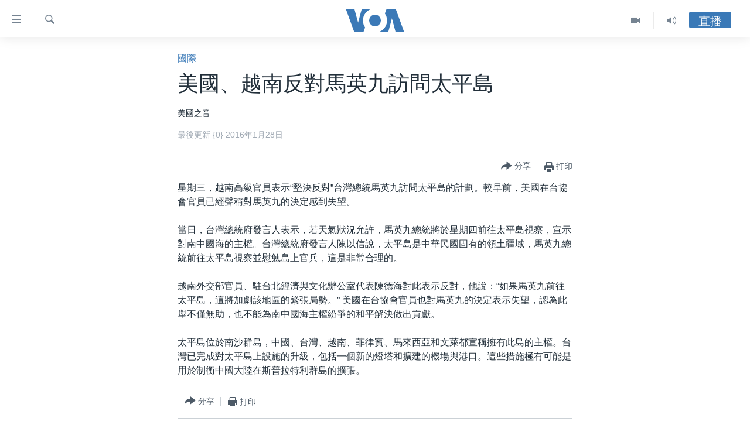

--- FILE ---
content_type: text/html; charset=utf-8
request_url: https://www.voacantonese.com/a/us-vietnam-oppose-ma-yingjeou/3164944.html
body_size: 10962
content:

<!DOCTYPE html>
<html lang="yue" dir="ltr" class="no-js">
<head>
<link href="/Content/responsive/VOA/zh-yue-CN/VOA-zh-yue-CN.css?&amp;av=0.0.0.0&amp;cb=308" rel="stylesheet"/>
<script src="https://tags.voacantonese.com/voa-pangea/prod/utag.sync.js"></script> <script type='text/javascript' src='https://www.youtube.com/iframe_api' async></script>
<script type="text/javascript">
//a general 'js' detection, must be on top level in <head>, due to CSS performance
document.documentElement.className = "js";
var cacheBuster = "308";
var appBaseUrl = "/";
var imgEnhancerBreakpoints = [0, 144, 256, 408, 650, 1023, 1597];
var isLoggingEnabled = false;
var isPreviewPage = false;
var isLivePreviewPage = false;
if (!isPreviewPage) {
window.RFE = window.RFE || {};
window.RFE.cacheEnabledByParam = window.location.href.indexOf('nocache=1') === -1;
const url = new URL(window.location.href);
const params = new URLSearchParams(url.search);
// Remove the 'nocache' parameter
params.delete('nocache');
// Update the URL without the 'nocache' parameter
url.search = params.toString();
window.history.replaceState(null, '', url.toString());
} else {
window.addEventListener('load', function() {
const links = window.document.links;
for (let i = 0; i < links.length; i++) {
links[i].href = '#';
links[i].target = '_self';
}
})
}
// Iframe & Embed detection
var embedProperties = {};
try {
// Reliable way to check if we are in an iframe.
var isIframe = window.self !== window.top;
embedProperties.is_iframe = isIframe;
if (!isIframe) {
embedProperties.embed_context = "main";
} else {
// We are in an iframe. Let's try to access the parent.
// This access will only fail with strict cross-origin (without document.domain).
var parentLocation = window.top.location;
// The access succeeded. Now we explicitly compare the hostname.
if (window.location.hostname === parentLocation.hostname) {
embedProperties.embed_context = "embed_self";
} else {
// Hostname is different (e.g. different subdomain with document.domain)
embedProperties.embed_context = "embed_cross";
}
// Since the access works, we can safely get the details.
embedProperties.url_parent = parentLocation.href;
embedProperties.title_parent = window.top.document.title;
}
} catch (err) {
// We are in an iframe, and an error occurred, probably due to cross-origin restrictions.
embedProperties.is_iframe = true;
embedProperties.embed_context = "embed_cross";
// We cannot access the properties of window.top.
// `document.referrer` can sometimes provide the URL of the parent page.
// It is not 100% reliable, but it is the best we can do in this situation.
embedProperties.url_parent = document.referrer || null;
embedProperties.title_parent = null; // We can't get to the title in a cross-origin scenario.
}
var pwaEnabled = false;
var swCacheDisabled;
</script>
<meta charset="utf-8" />
<title>美國、越南反對馬英九訪問太平島</title>
<meta name="description" content="星期三，越南高級官員表示“堅決反對”台灣總統馬英九訪問太平島的計劃。較早前，美國在台協會官員已經聲稱對馬英九的決定感到失望。當日，台灣總統府發言人表示，若天氣狀況允許，馬英九總統將於星期四前往太平島視察，宣示對南中國海的主權。" />
<meta name="keywords" content="國際, 美國, 台灣, 南中國海爭議, 美國, 越南, 馬英九, 太平島, 訪問, 官員, 外交部, 反對" />
<meta name="viewport" content="width=device-width, initial-scale=1.0" />
<meta http-equiv="X-UA-Compatible" content="IE=edge" />
<meta name="robots" content="max-image-preview:large"><meta property="fb:pages" content="132055300205347" />
<meta name="msvalidate.01" content="3286EE554B6F672A6F2E608C02343C0E" />
<link href="https://www.voacantonese.com/a/us-vietnam-oppose-ma-yingjeou/3164944.html" rel="canonical" />
<meta name="apple-mobile-web-app-title" content="美國之音" />
<meta name="apple-mobile-web-app-status-bar-style" content="black" />
<meta name="apple-itunes-app" content="app-id=632618796, app-argument=//3164944.ltr" />
<meta content="美國、越南反對馬英九訪問太平島" property="og:title" />
<meta content="星期三，越南高級官員表示“堅決反對”台灣總統馬英九訪問太平島的計劃。較早前，美國在台協會官員已經聲稱對馬英九的決定感到失望。當日，台灣總統府發言人表示，若天氣狀況允許，馬英九總統將於星期四前往太平島視察，宣示對南中國海的主權。" property="og:description" />
<meta content="article" property="og:type" />
<meta content="https://www.voacantonese.com/a/us-vietnam-oppose-ma-yingjeou/3164944.html" property="og:url" />
<meta content="美國之音" property="og:site_name" />
<meta content="https://www.facebook.com/VOACantonese" property="article:publisher" />
<meta content="https://www.voacantonese.com/Content/responsive/VOA/img/top_logo_news.png" property="og:image" />
<meta content="640" property="og:image:width" />
<meta content="640" property="og:image:height" />
<meta content="site logo" property="og:image:alt" />
<meta content="274328779352608" property="fb:app_id" />
<meta content="美國之音" name="Author" />
<meta content="summary_large_image" name="twitter:card" />
<meta content="@voacantonese" name="twitter:site" />
<meta content="https://www.voacantonese.com/Content/responsive/VOA/img/top_logo_news.png" name="twitter:image" />
<meta content="美國、越南反對馬英九訪問太平島" name="twitter:title" />
<meta content="星期三，越南高級官員表示“堅決反對”台灣總統馬英九訪問太平島的計劃。較早前，美國在台協會官員已經聲稱對馬英九的決定感到失望。當日，台灣總統府發言人表示，若天氣狀況允許，馬英九總統將於星期四前往太平島視察，宣示對南中國海的主權。" name="twitter:description" />
<link rel="amphtml" href="https://www.voacantonese.com/amp/us-vietnam-oppose-ma-yingjeou/3164944.html" />
<script type="application/ld+json">{"articleSection":"國際","isAccessibleForFree":true,"headline":"美國、越南反對馬英九訪問太平島","inLanguage":"zh-yue-CN","keywords":"國際, 美國, 台灣, 南中國海爭議, 美國, 越南, 馬英九, 太平島, 訪問, 官員, 外交部, 反對","author":{"@type":"Person","url":"https://www.voacantonese.com/author/美國之音/yo_pq","description":"","image":{"@type":"ImageObject"},"name":"美國之音"},"datePublished":"2016-01-27 16:11:28Z","dateModified":"2016-01-27 16:13:28Z","publisher":{"logo":{"width":512,"height":220,"@type":"ImageObject","url":"https://www.voacantonese.com/Content/responsive/VOA/zh-yue-CN/img/logo.png"},"@type":"NewsMediaOrganization","url":"https://www.voacantonese.com","sameAs":["https://www.facebook.com/VOACantonese","https://www.twitter.com/voacantonese","https://www.youtube.com/voacantonese","https://www.instagram.com/voacantonese/"],"name":"美國之音","alternateName":""},"@context":"https://schema.org","@type":"NewsArticle","mainEntityOfPage":"https://www.voacantonese.com/a/us-vietnam-oppose-ma-yingjeou/3164944.html","url":"https://www.voacantonese.com/a/us-vietnam-oppose-ma-yingjeou/3164944.html","description":"星期三，越南高級官員表示“堅決反對”台灣總統馬英九訪問太平島的計劃。較早前，美國在台協會官員已經聲稱對馬英九的決定感到失望。當日，台灣總統府發言人表示，若天氣狀況允許，馬英九總統將於星期四前往太平島視察，宣示對南中國海的主權。","image":{"width":1080,"height":608,"@type":"ImageObject","url":"https://gdb.voanews.com/38CEF907-F6F1-40A7-AC67-CDE6A3271344_w1080_h608.png"},"name":"美國、越南反對馬英九訪問太平島"}</script>
<script src="/Scripts/responsive/infographics.b?v=dVbZ-Cza7s4UoO3BqYSZdbxQZVF4BOLP5EfYDs4kqEo1&amp;av=0.0.0.0&amp;cb=308"></script>
<script src="/Scripts/responsive/loader.b?v=C-JLefdHQ4ECvt5x4bMsJCTq2VRkcN8JUkP-IB-DzAI1&amp;av=0.0.0.0&amp;cb=308"></script>
<link rel="icon" type="image/svg+xml" href="/Content/responsive/VOA/img/webApp/favicon.svg" />
<link rel="alternate icon" href="/Content/responsive/VOA/img/webApp/favicon.ico" />
<link rel="apple-touch-icon" sizes="152x152" href="/Content/responsive/VOA/img/webApp/ico-152x152.png" />
<link rel="apple-touch-icon" sizes="144x144" href="/Content/responsive/VOA/img/webApp/ico-144x144.png" />
<link rel="apple-touch-icon" sizes="114x114" href="/Content/responsive/VOA/img/webApp/ico-114x114.png" />
<link rel="apple-touch-icon" sizes="72x72" href="/Content/responsive/VOA/img/webApp/ico-72x72.png" />
<link rel="apple-touch-icon-precomposed" href="/Content/responsive/VOA/img/webApp/ico-57x57.png" />
<link rel="icon" sizes="192x192" href="/Content/responsive/VOA/img/webApp/ico-192x192.png" />
<link rel="icon" sizes="128x128" href="/Content/responsive/VOA/img/webApp/ico-128x128.png" />
<meta name="msapplication-TileColor" content="#ffffff" />
<meta name="msapplication-TileImage" content="/Content/responsive/VOA/img/webApp/ico-144x144.png" />
<link rel="alternate" type="application/rss+xml" title="VOA - Top Stories [RSS]" href="/api/" />
<link rel="sitemap" type="application/rss+xml" href="/sitemap.xml" />
<script type="text/javascript">
var analyticsData = Object.assign(embedProperties, {url:"https://www.voacantonese.com/a/us-vietnam-oppose-ma-yingjeou/3164944.html",property_id:"456",article_uid:"3164944",page_title:"美國、越南反對馬英九訪問太平島",page_type:"article",content_type:"article",subcontent_type:"article",last_modified:"2016-01-27 16:13:28Z",pub_datetime:"2016-01-27 16:11:28Z",section:"國際",english_section:"international",byline:"美國之音",categories:"international,usa,taiwan,south-china-sea-disputes",tags:"美國;越南;馬英九;太平島;訪問;官員;外交部;反對",domain:"www.voacantonese.com",language:"Cantonese",language_service:"VOA Cantonese",platform:"web",copied:"no",copied_article:"",copied_title:"",runs_js:"Yes",cms_release:"8.45.0.0.308",enviro_type:"prod",slug:"us-vietnam-oppose-ma-yingjeou",entity:"VOA",short_language_service:"CAN",platform_short:"W",page_name:"美國、越南反對馬英九訪問太平島"});
// Push Analytics data as GTM message (without "event" attribute and before GTM initialization)
window.dataLayer = window.dataLayer || [];
window.dataLayer.push(analyticsData);
</script>
<script type="text/javascript" data-cookiecategory="analytics">
var gtmEventObject = {event: 'page_meta_ready'};window.dataLayer = window.dataLayer || [];window.dataLayer.push(gtmEventObject);
var renderGtm = "true";
if (renderGtm === "true") {
(function(w,d,s,l,i){w[l]=w[l]||[];w[l].push({'gtm.start':new Date().getTime(),event:'gtm.js'});var f=d.getElementsByTagName(s)[0],j=d.createElement(s),dl=l!='dataLayer'?'&l='+l:'';j.async=true;j.src='//www.googletagmanager.com/gtm.js?id='+i+dl;f.parentNode.insertBefore(j,f);})(window,document,'script','dataLayer','GTM-N8MP7P');
}
</script>
</head>
<body class=" nav-no-loaded cc_theme pg-article pg-article--single-column print-lay-article use-sticky-share nojs-images ">
<noscript><iframe src="https://www.googletagmanager.com/ns.html?id=GTM-N8MP7P" height="0" width="0" style="display:none;visibility:hidden"></iframe></noscript> <script type="text/javascript" data-cookiecategory="analytics">
var gtmEventObject = {event: 'page_meta_ready'};window.dataLayer = window.dataLayer || [];window.dataLayer.push(gtmEventObject);
var renderGtm = "true";
if (renderGtm === "true") {
(function(w,d,s,l,i){w[l]=w[l]||[];w[l].push({'gtm.start':new Date().getTime(),event:'gtm.js'});var f=d.getElementsByTagName(s)[0],j=d.createElement(s),dl=l!='dataLayer'?'&l='+l:'';j.async=true;j.src='//www.googletagmanager.com/gtm.js?id='+i+dl;f.parentNode.insertBefore(j,f);})(window,document,'script','dataLayer','GTM-N8MP7P');
}
</script>
<!--Analytics tag js version start-->
<script type="text/javascript" data-cookiecategory="analytics">
var utag_data = Object.assign({}, analyticsData, {pub_year:"2016",pub_month:"01",pub_day:"27",pub_hour:"16",pub_weekday:"Wednesday"});
if(typeof(TealiumTagFrom)==='function' && typeof(TealiumTagSearchKeyword)==='function') {
var utag_from=TealiumTagFrom();var utag_searchKeyword=TealiumTagSearchKeyword();
if(utag_searchKeyword!=null && utag_searchKeyword!=='' && utag_data["search_keyword"]==null) utag_data["search_keyword"]=utag_searchKeyword;if(utag_from!=null && utag_from!=='') utag_data["from"]=TealiumTagFrom();}
if(window.top!== window.self&&utag_data.page_type==="snippet"){utag_data.page_type = 'iframe';}
try{if(window.top!==window.self&&window.self.location.hostname===window.top.location.hostname){utag_data.platform = 'self-embed';utag_data.platform_short = 'se';}}catch(e){if(window.top!==window.self&&window.self.location.search.includes("platformType=self-embed")){utag_data.platform = 'cross-promo';utag_data.platform_short = 'cp';}}
(function(a,b,c,d){ a="https://tags.voacantonese.com/voa-pangea/prod/utag.js"; b=document;c="script";d=b.createElement(c);d.src=a;d.type="text/java"+c;d.async=true; a=b.getElementsByTagName(c)[0];a.parentNode.insertBefore(d,a); })();
</script>
<!--Analytics tag js version end-->
<!-- Analytics tag management NoScript -->
<noscript>
<img style="position: absolute; border: none;" src="https://ssc.voacantonese.com/b/ss/bbgprod,bbgentityvoa/1/G.4--NS/190614513?pageName=voa%3acan%3aw%3aarticle%3a%e7%be%8e%e5%9c%8b%e3%80%81%e8%b6%8a%e5%8d%97%e5%8f%8d%e5%b0%8d%e9%a6%ac%e8%8b%b1%e4%b9%9d%e8%a8%aa%e5%95%8f%e5%a4%aa%e5%b9%b3%e5%b3%b6&amp;c6=%e7%be%8e%e5%9c%8b%e3%80%81%e8%b6%8a%e5%8d%97%e5%8f%8d%e5%b0%8d%e9%a6%ac%e8%8b%b1%e4%b9%9d%e8%a8%aa%e5%95%8f%e5%a4%aa%e5%b9%b3%e5%b3%b6&amp;v36=8.45.0.0.308&amp;v6=D=c6&amp;g=https%3a%2f%2fwww.voacantonese.com%2fa%2fus-vietnam-oppose-ma-yingjeou%2f3164944.html&amp;c1=D=g&amp;v1=D=g&amp;events=event1,event52&amp;c16=voa%20cantonese&amp;v16=D=c16&amp;c5=international&amp;v5=D=c5&amp;ch=%e5%9c%8b%e9%9a%9b&amp;c15=cantonese&amp;v15=D=c15&amp;c4=article&amp;v4=D=c4&amp;c14=3164944&amp;v14=D=c14&amp;v20=no&amp;c17=web&amp;v17=D=c17&amp;mcorgid=518abc7455e462b97f000101%40adobeorg&amp;server=www.voacantonese.com&amp;pageType=D=c4&amp;ns=bbg&amp;v29=D=server&amp;v25=voa&amp;v30=456&amp;v105=D=User-Agent " alt="analytics" width="1" height="1" /></noscript>
<!-- End of Analytics tag management NoScript -->
<!--*** Accessibility links - For ScreenReaders only ***-->
<section>
<div class="sr-only">
<h2>無障礙鏈接</h2>
<ul>
<li><a href="#content" data-disable-smooth-scroll="1">跳轉到內容</a></li>
<li><a href="#navigation" data-disable-smooth-scroll="1">跳轉到導航</a></li>
<li><a href="#txtHeaderSearch" data-disable-smooth-scroll="1">跳轉到檢索</a></li>
</ul>
</div>
</section>
<div dir="ltr">
<div id="page">
<aside>
<div class="c-lightbox overlay-modal">
<div class="c-lightbox__intro">
<h2 class="c-lightbox__intro-title"></h2>
<button class="btn btn--rounded c-lightbox__btn c-lightbox__intro-next" title="前進">
<span class="ico ico--rounded ico-chevron-forward"></span>
<span class="sr-only">前進</span>
</button>
</div>
<div class="c-lightbox__nav">
<button class="btn btn--rounded c-lightbox__btn c-lightbox__btn--close" title="關閉">
<span class="ico ico--rounded ico-close"></span>
<span class="sr-only">關閉</span>
</button>
<button class="btn btn--rounded c-lightbox__btn c-lightbox__btn--prev" title="後退">
<span class="ico ico--rounded ico-chevron-backward"></span>
<span class="sr-only">後退</span>
</button>
<button class="btn btn--rounded c-lightbox__btn c-lightbox__btn--next" title="前進">
<span class="ico ico--rounded ico-chevron-forward"></span>
<span class="sr-only">前進</span>
</button>
</div>
<div class="c-lightbox__content-wrap">
<figure class="c-lightbox__content">
<span class="c-spinner c-spinner--lightbox">
<img src="/Content/responsive/img/player-spinner.png"
alt="please wait"
title="please wait" />
</span>
<div class="c-lightbox__img">
<div class="thumb">
<img src="" alt="" />
</div>
</div>
<figcaption>
<div class="c-lightbox__info c-lightbox__info--foot">
<span class="c-lightbox__counter"></span>
<span class="caption c-lightbox__caption"></span>
</div>
</figcaption>
</figure>
</div>
<div class="hidden">
<div class="content-advisory__box content-advisory__box--lightbox">
<span class="content-advisory__box-text">This image contains sensitive content which some people may find offensive or disturbing.</span>
<button class="btn btn--transparent content-advisory__box-btn m-t-md" value="text" type="button">
<span class="btn__text">
Click to reveal
</span>
</button>
</div>
</div>
</div>
<div class="print-dialogue">
<div class="container">
<h3 class="print-dialogue__title section-head">Print Options:</h3>
<div class="print-dialogue__opts">
<ul class="print-dialogue__opt-group">
<li class="form__group form__group--checkbox">
<input class="form__check " id="checkboxImages" name="checkboxImages" type="checkbox" checked="checked" />
<label for="checkboxImages" class="form__label m-t-md">Images</label>
</li>
<li class="form__group form__group--checkbox">
<input class="form__check " id="checkboxMultimedia" name="checkboxMultimedia" type="checkbox" checked="checked" />
<label for="checkboxMultimedia" class="form__label m-t-md">Multimedia</label>
</li>
</ul>
<ul class="print-dialogue__opt-group">
<li class="form__group form__group--checkbox">
<input class="form__check " id="checkboxEmbedded" name="checkboxEmbedded" type="checkbox" checked="checked" />
<label for="checkboxEmbedded" class="form__label m-t-md">Embedded Content</label>
</li>
<li class="hidden">
<input class="form__check " id="checkboxComments" name="checkboxComments" type="checkbox" />
<label for="checkboxComments" class="form__label m-t-md">Comments</label>
</li>
</ul>
</div>
<div class="print-dialogue__buttons">
<button class="btn btn--secondary close-button" type="button" title="取消">
<span class="btn__text ">取消</span>
</button>
<button class="btn btn-cust-print m-l-sm" type="button" title="打印">
<span class="btn__text ">打印</span>
</button>
</div>
</div>
</div>
<div class="ctc-message pos-fix">
<div class="ctc-message__inner">Link has been copied to clipboard</div>
</div>
</aside>
<div class="hdr-20 hdr-20--big">
<div class="hdr-20__inner">
<div class="hdr-20__max pos-rel">
<div class="hdr-20__side hdr-20__side--primary d-flex">
<label data-for="main-menu-ctrl" data-switcher-trigger="true" data-switch-target="main-menu-ctrl" class="burger hdr-trigger pos-rel trans-trigger" data-trans-evt="click" data-trans-id="menu">
<span class="ico ico-close hdr-trigger__ico hdr-trigger__ico--close burger__ico burger__ico--close"></span>
<span class="ico ico-menu hdr-trigger__ico hdr-trigger__ico--open burger__ico burger__ico--open"></span>
</label>
<div class="menu-pnl pos-fix trans-target" data-switch-target="main-menu-ctrl" data-trans-id="menu">
<div class="menu-pnl__inner">
<nav class="main-nav menu-pnl__item menu-pnl__item--first">
<ul class="main-nav__list accordeon" data-analytics-tales="false" data-promo-name="link" data-location-name="nav,secnav">
<li class="main-nav__item">
<a class="main-nav__item-name main-nav__item-name--link" href="/p/9257.html" title="主頁" data-item-name="homepage" >主頁</a>
</li>
<li class="main-nav__item">
<a class="main-nav__item-name main-nav__item-name--link" href="/us-elections-2024" title="美國大選2024" data-item-name="US Elections 2024" >美國大選2024</a>
</li>
<li class="main-nav__item">
<a class="main-nav__item-name main-nav__item-name--link" href="/p/7741.html" title="港澳" data-item-name="HongKongMacau" >港澳</a>
</li>
<li class="main-nav__item">
<a class="main-nav__item-name main-nav__item-name--link" href="/p/7952.html" title="台灣" data-item-name="Taiwan-news" >台灣</a>
</li>
<li class="main-nav__item">
<a class="main-nav__item-name main-nav__item-name--link" href="/p/7740.html" title="美中關係" data-item-name="US-China-Relations" >美中關係</a>
</li>
<li class="main-nav__item">
<a class="main-nav__item-name main-nav__item-name--link" href="/p/7953.html" title="海外港人" data-item-name="expatriate-hongkonger" >海外港人</a>
</li>
<li class="main-nav__item">
<a class="main-nav__item-name main-nav__item-name--link" href="/PressFreedom" title="新聞自由" data-item-name="Press-Freedom" >新聞自由</a>
</li>
<li class="main-nav__item">
<a class="main-nav__item-name main-nav__item-name--link" href="/Factcheck" title="揭謊頻道" data-item-name="fact-check" >揭謊頻道</a>
</li>
<li class="main-nav__item">
<a class="main-nav__item-name main-nav__item-name--link" href="/p/7951.html" title="美國" data-item-name="us-news" >美國</a>
</li>
<li class="main-nav__item">
<a class="main-nav__item-name main-nav__item-name--link" href="/China" title="中國" data-item-name="China-news" >中國</a>
</li>
<li class="main-nav__item">
<a class="main-nav__item-name main-nav__item-name--link" href="/z/2158" title="國際" data-item-name="international" >國際</a>
</li>
<li class="main-nav__item">
<a class="main-nav__item-name main-nav__item-name--link" href="/z/2161" title="經貿" data-item-name="economy-trade" >經貿</a>
</li>
<li class="main-nav__item accordeon__item" data-switch-target="menu-item-895">
<label class="main-nav__item-name main-nav__item-name--label accordeon__control-label" data-switcher-trigger="true" data-for="menu-item-895">
視頻
<span class="ico ico-chevron-down main-nav__chev"></span>
</label>
<div class="main-nav__sub-list">
<a class="main-nav__item-name main-nav__item-name--link main-nav__item-name--sub" href="/z/2071" title="每日視頻新聞" data-item-name="daily-video-news" >每日視頻新聞</a>
<a class="main-nav__item-name main-nav__item-name--link main-nav__item-name--sub" href="/z/2073" title="VOA 60秒 (國際)" data-item-name="voa60-world" >VOA 60秒 (國際)</a>
<a class="main-nav__item-name main-nav__item-name--link main-nav__item-name--sub" href="/z/2069" title="美國專訊" data-item-name="american-report" >美國專訊</a>
<a class="main-nav__item-name main-nav__item-name--link main-nav__item-name--sub" href="/z/2068" title="視頻存檔" data-item-name="video" >視頻存檔</a>
<a class="main-nav__item-name main-nav__item-name--link main-nav__item-name--sub" href="http://youtube.com/voacantonese" title="YouTube頻道" >YouTube頻道</a>
</div>
</li>
<li class="main-nav__item accordeon__item" data-switch-target="menu-item-894">
<label class="main-nav__item-name main-nav__item-name--label accordeon__control-label" data-switcher-trigger="true" data-for="menu-item-894">
音頻
<span class="ico ico-chevron-down main-nav__chev"></span>
</label>
<div class="main-nav__sub-list">
<a class="main-nav__item-name main-nav__item-name--link main-nav__item-name--sub" href="/z/4065" title="時事經緯" data-item-name="Window-On-The-World" >時事經緯</a>
<a class="main-nav__item-name main-nav__item-name--link main-nav__item-name--sub" href="/z/3587" title="新聞音頻" data-item-name="news-stories" >新聞音頻</a>
<a class="main-nav__item-name main-nav__item-name--link main-nav__item-name--sub" href="/z/7716" title="海外港人" data-item-name="overseas-hongkongers" >海外港人</a>
<a class="main-nav__item-name main-nav__item-name--link main-nav__item-name--sub" href="/z/7847" title="港人港心" data-item-name="Hongkongers" >港人港心</a>
<a class="main-nav__item-name main-nav__item-name--link main-nav__item-name--sub" href="/z/7715" title="美國透視" data-item-name="news-of-america" >美國透視</a>
<a class="main-nav__item-name main-nav__item-name--link main-nav__item-name--sub" href="/z/7149" title="建國史話" data-item-name="Making-of-a-Nation" >建國史話</a>
<a class="main-nav__item-name main-nav__item-name--link main-nav__item-name--sub" href="/a/cantonese-radio-schedules-2017-03-26-2017-10-28/3789670.html" title="廣播節目表" target="_blank" rel="noopener">廣播節目表</a>
</div>
</li>
</ul>
</nav>
<div class="menu-pnl__item">
<a href="https://www.voachinese.com/" class="menu-pnl__item-link" alt="國語">國語</a>
</div>
<div class="menu-pnl__item menu-pnl__item--social">
<h5 class="menu-pnl__sub-head">關注我們</h5>
<a href="https://www.facebook.com/VOACantonese" title="美國之音粵語臉書" data-analytics-text="follow_on_facebook" class="btn btn--rounded btn--social-inverted menu-pnl__btn js-social-btn btn-facebook" target="_blank" rel="noopener">
<span class="ico ico-facebook-alt ico--rounded"></span>
</a>
<a href="https://www.twitter.com/voacantonese" title="美國之音粵語推特@voacantonese" data-analytics-text="follow_on_twitter" class="btn btn--rounded btn--social-inverted menu-pnl__btn js-social-btn btn-twitter" target="_blank" rel="noopener">
<span class="ico ico-twitter ico--rounded"></span>
</a>
<a href="https://www.youtube.com/voacantonese" title="美國之音粵語YouTube頻道" data-analytics-text="follow_on_youtube" class="btn btn--rounded btn--social-inverted menu-pnl__btn js-social-btn btn-youtube" target="_blank" rel="noopener">
<span class="ico ico-youtube ico--rounded"></span>
</a>
<a href="https://www.instagram.com/voacantonese/" title="在Instagram上關注我們" data-analytics-text="follow_on_instagram" class="btn btn--rounded btn--social-inverted menu-pnl__btn js-social-btn btn-instagram" target="_blank" rel="noopener">
<span class="ico ico-instagram ico--rounded"></span>
</a>
</div>
<div class="menu-pnl__item">
<a href="/navigation/allsites" class="menu-pnl__item-link">
<span class="ico ico-languages "></span>
其他語言網站
</a>
</div>
</div>
</div>
<label data-for="top-search-ctrl" data-switcher-trigger="true" data-switch-target="top-search-ctrl" class="top-srch-trigger hdr-trigger">
<span class="ico ico-close hdr-trigger__ico hdr-trigger__ico--close top-srch-trigger__ico top-srch-trigger__ico--close"></span>
<span class="ico ico-search hdr-trigger__ico hdr-trigger__ico--open top-srch-trigger__ico top-srch-trigger__ico--open"></span>
</label>
<div class="srch-top srch-top--in-header" data-switch-target="top-search-ctrl">
<div class="container">
<form action="/s" class="srch-top__form srch-top__form--in-header" id="form-topSearchHeader" method="get" role="search"><label for="txtHeaderSearch" class="sr-only">檢索</label>
<input type="text" id="txtHeaderSearch" name="k" placeholder="檢索" accesskey="s" value="" class="srch-top__input analyticstag-event" onkeydown="if (event.keyCode === 13) { FireAnalyticsTagEventOnSearch('search', $dom.get('#txtHeaderSearch')[0].value) }" />
<button title="檢索" type="submit" class="btn btn--top-srch analyticstag-event" onclick="FireAnalyticsTagEventOnSearch('search', $dom.get('#txtHeaderSearch')[0].value) ">
<span class="ico ico-search"></span>
</button></form>
</div>
</div>
<a href="/" class="main-logo-link">
<img src="/Content/responsive/VOA/zh-yue-CN/img/logo-compact.svg" class="main-logo main-logo--comp" alt="site logo">
<img src="/Content/responsive/VOA/zh-yue-CN/img/logo.svg" class="main-logo main-logo--big" alt="site logo">
</a>
</div>
<div class="hdr-20__side hdr-20__side--secondary d-flex">
<a href="/z/4065" title="Audio" class="hdr-20__secondary-item" data-item-name="audio">
<span class="ico ico-audio hdr-20__secondary-icon"></span>
</a>
<a href="/z/2068" title="Video" class="hdr-20__secondary-item" data-item-name="video">
<span class="ico ico-video hdr-20__secondary-icon"></span>
</a>
<a href="/s" title="檢索" class="hdr-20__secondary-item hdr-20__secondary-item--search" data-item-name="search">
<span class="ico ico-search hdr-20__secondary-icon hdr-20__secondary-icon--search"></span>
</a>
<div class="hdr-20__secondary-item live-b-drop">
<div class="live-b-drop__off">
<a href="/live" class="live-b-drop__link" title="直播" data-item-name="live">
<span class="badge badge--live-btn badge--live-btn-off">
直播
</span>
</a>
</div>
<div class="live-b-drop__on hidden">
<label data-for="live-ctrl" data-switcher-trigger="true" data-switch-target="live-ctrl" class="live-b-drop__label pos-rel">
<span class="badge badge--live badge--live-btn">
直播
</span>
<span class="ico ico-close live-b-drop__label-ico live-b-drop__label-ico--close"></span>
</label>
<div class="live-b-drop__panel" id="targetLivePanelDiv" data-switch-target="live-ctrl"></div>
</div>
</div>
<div class="srch-bottom">
<form action="/s" class="srch-bottom__form d-flex" id="form-bottomSearch" method="get" role="search"><label for="txtSearch" class="sr-only">檢索</label>
<input type="search" id="txtSearch" name="k" placeholder="檢索" accesskey="s" value="" class="srch-bottom__input analyticstag-event" onkeydown="if (event.keyCode === 13) { FireAnalyticsTagEventOnSearch('search', $dom.get('#txtSearch')[0].value) }" />
<button title="檢索" type="submit" class="btn btn--bottom-srch analyticstag-event" onclick="FireAnalyticsTagEventOnSearch('search', $dom.get('#txtSearch')[0].value) ">
<span class="ico ico-search"></span>
</button></form>
</div>
</div>
<img src="/Content/responsive/VOA/zh-yue-CN/img/logo-print.gif" class="logo-print" loading="lazy" alt="site logo">
<img src="/Content/responsive/VOA/zh-yue-CN/img/logo-print_color.png" class="logo-print logo-print--color" loading="lazy" alt="site logo">
</div>
</div>
</div>
<script>
if (document.body.className.indexOf('pg-home') > -1) {
var nav2In = document.querySelector('.hdr-20__inner');
var nav2Sec = document.querySelector('.hdr-20__side--secondary');
var secStyle = window.getComputedStyle(nav2Sec);
if (nav2In && window.pageYOffset < 150 && secStyle['position'] !== 'fixed') {
nav2In.classList.add('hdr-20__inner--big')
}
}
</script>
<div class="c-hlights c-hlights--breaking c-hlights--no-item" data-hlight-display="mobile,desktop">
<div class="c-hlights__wrap container p-0">
<div class="c-hlights__nav">
<a role="button" href="#" title="後退">
<span class="ico ico-chevron-backward m-0"></span>
<span class="sr-only">後退</span>
</a>
<a role="button" href="#" title="前進">
<span class="ico ico-chevron-forward m-0"></span>
<span class="sr-only">前進</span>
</a>
</div>
<span class="c-hlights__label">
<span class="">突發新聞</span>
<span class="switcher-trigger">
<label data-for="more-less-1" data-switcher-trigger="true" class="switcher-trigger__label switcher-trigger__label--more p-b-0" title="更多內容 &#187;">
<span class="ico ico-chevron-down"></span>
</label>
<label data-for="more-less-1" data-switcher-trigger="true" class="switcher-trigger__label switcher-trigger__label--less p-b-0" title="Show less">
<span class="ico ico-chevron-up"></span>
</label>
</span>
</span>
<ul class="c-hlights__items switcher-target" data-switch-target="more-less-1">
</ul>
</div>
</div> <div id="content">
<main class="container">
<div class="hdr-container">
<div class="row">
<div class="col-xs-12 col-sm-12 col-md-10 col-md-offset-1">
<div class="row">
<div class="col-category col-xs-12 col-md-8 col-md-offset-2"> <div class="category js-category">
<a class="" href="/z/2158">國際</a> </div>
</div><div class="col-title col-xs-12 col-md-8 col-md-offset-2"> <h1 class="title pg-title">
美國、越南反對馬英九訪問太平島
</h1>
</div><div class="col-publishing-details col-xs-12 col-md-8 col-md-offset-2"> <div class="publishing-details ">
<div class="links">
<ul class="links__list">
<li class="links__item">
美國之音
</li>
</ul>
</div>
<div class="published">
<span class="date" >
<time pubdate="pubdate" datetime="2016-01-28T00:11:00+08:00">
最後更新 {0} 2016年1月28日
</time>
</span>
</div>
</div>
</div><div class="col-xs-12 col-md-8 col-md-offset-2"> <div class="col-article-tools pos-rel article-share">
<div class="col-article-tools__end">
<div class="share--box">
<div class="sticky-share-container" style="display:none">
<div class="container">
<a href="https://www.voacantonese.com" id="logo-sticky-share">&nbsp;</a>
<div class="pg-title pg-title--sticky-share">
美國、越南反對馬英九訪問太平島
</div>
<div class="sticked-nav-actions">
<!--This part is for sticky navigation display-->
<p class="buttons link-content-sharing p-0 ">
<button class="btn btn--link btn-content-sharing p-t-0 " id="btnContentSharing" value="text" role="Button" type="" title="切換共享選項">
<span class="ico ico-share ico--l"></span>
<span class="btn__text ">
分享
</span>
</button>
</p>
<aside class="content-sharing js-content-sharing js-content-sharing--apply-sticky content-sharing--sticky"
role="complementary"
data-share-url="https://www.voacantonese.com/a/us-vietnam-oppose-ma-yingjeou/3164944.html" data-share-title="美國、越南反對馬英九訪問太平島" data-share-text="星期三，越南高級官員表示“堅決反對”台灣總統馬英九訪問太平島的計劃。較早前，美國在台協會官員已經聲稱對馬英九的決定感到失望。當日，台灣總統府發言人表示，若天氣狀況允許，馬英九總統將於星期四前往太平島視察，宣示對南中國海的主權。">
<div class="content-sharing__popover">
<h6 class="content-sharing__title">分享</h6>
<button href="#close" id="btnCloseSharing" class="btn btn--text-like content-sharing__close-btn">
<span class="ico ico-close ico--l"></span>
</button>
<ul class="content-sharing__list">
<li class="content-sharing__item">
<div class="ctc ">
<input type="text" class="ctc__input" readonly="readonly">
<a href="" js-href="https://www.voacantonese.com/a/us-vietnam-oppose-ma-yingjeou/3164944.html" class="content-sharing__link ctc__button">
<span class="ico ico-copy-link ico--rounded ico--s"></span>
<span class="content-sharing__link-text">Copy link</span>
</a>
</div>
</li>
<li class="content-sharing__item">
<a href="https://facebook.com/sharer.php?u=https%3a%2f%2fwww.voacantonese.com%2fa%2fus-vietnam-oppose-ma-yingjeou%2f3164944.html"
data-analytics-text="share_on_facebook"
title="Facebook" target="_blank"
class="content-sharing__link js-social-btn">
<span class="ico ico-facebook ico--rounded ico--s"></span>
<span class="content-sharing__link-text">Facebook</span>
</a>
</li>
<li class="content-sharing__item">
<a href="https://twitter.com/share?url=https%3a%2f%2fwww.voacantonese.com%2fa%2fus-vietnam-oppose-ma-yingjeou%2f3164944.html&amp;text=%e7%be%8e%e5%9c%8b%e3%80%81%e8%b6%8a%e5%8d%97%e5%8f%8d%e5%b0%8d%e9%a6%ac%e8%8b%b1%e4%b9%9d%e8%a8%aa%e5%95%8f%e5%a4%aa%e5%b9%b3%e5%b3%b6"
data-analytics-text="share_on_twitter"
title="Twitter" target="_blank"
class="content-sharing__link js-social-btn">
<span class="ico ico-twitter ico--rounded ico--s"></span>
<span class="content-sharing__link-text">Twitter</span>
</a>
</li>
<li class="content-sharing__item visible-md-inline-block visible-lg-inline-block">
<a href="https://web.whatsapp.com/send?text=https%3a%2f%2fwww.voacantonese.com%2fa%2fus-vietnam-oppose-ma-yingjeou%2f3164944.html"
data-analytics-text="share_on_whatsapp_desktop"
title="WhatsApp" target="_blank"
class="content-sharing__link js-social-btn">
<span class="ico ico-whatsapp ico--rounded ico--s"></span>
<span class="content-sharing__link-text">WhatsApp</span>
</a>
</li>
<li class="content-sharing__item visible-xs-inline-block visible-sm-inline-block">
<a href="https://line.me/R/msg/text/?https%3a%2f%2fwww.voacantonese.com%2fa%2fus-vietnam-oppose-ma-yingjeou%2f3164944.html"
data-analytics-text="share_on_line"
title="Line" target="_blank"
class="content-sharing__link js-social-btn">
<span class="ico ico-line ico--rounded ico--s"></span>
<span class="content-sharing__link-text">Line</span>
</a>
</li>
<li class="content-sharing__item visible-md-inline-block visible-lg-inline-block">
<a href="https://timeline.line.me/social-plugin/share?url=https%3a%2f%2fwww.voacantonese.com%2fa%2fus-vietnam-oppose-ma-yingjeou%2f3164944.html"
data-analytics-text="share_on_line_desktop"
title="Line" target="_blank"
class="content-sharing__link js-social-btn">
<span class="ico ico-line ico--rounded ico--s"></span>
<span class="content-sharing__link-text">Line</span>
</a>
</li>
<li class="content-sharing__item visible-xs-inline-block visible-sm-inline-block">
<a href="whatsapp://send?text=https%3a%2f%2fwww.voacantonese.com%2fa%2fus-vietnam-oppose-ma-yingjeou%2f3164944.html"
data-analytics-text="share_on_whatsapp"
title="WhatsApp" target="_blank"
class="content-sharing__link js-social-btn">
<span class="ico ico-whatsapp ico--rounded ico--s"></span>
<span class="content-sharing__link-text">WhatsApp</span>
</a>
</li>
<li class="content-sharing__item">
<a href="mailto:?body=https%3a%2f%2fwww.voacantonese.com%2fa%2fus-vietnam-oppose-ma-yingjeou%2f3164944.html&amp;subject=美國、越南反對馬英九訪問太平島"
title="Email"
class="content-sharing__link ">
<span class="ico ico-email ico--rounded ico--s"></span>
<span class="content-sharing__link-text">Email</span>
</a>
</li>
</ul>
</div>
</aside>
</div>
</div>
</div>
<div class="links">
<p class="buttons link-content-sharing p-0 ">
<button class="btn btn--link btn-content-sharing p-t-0 " id="btnContentSharing" value="text" role="Button" type="" title="切換共享選項">
<span class="ico ico-share ico--l"></span>
<span class="btn__text ">
分享
</span>
</button>
</p>
<aside class="content-sharing js-content-sharing " role="complementary"
data-share-url="https://www.voacantonese.com/a/us-vietnam-oppose-ma-yingjeou/3164944.html" data-share-title="美國、越南反對馬英九訪問太平島" data-share-text="星期三，越南高級官員表示“堅決反對”台灣總統馬英九訪問太平島的計劃。較早前，美國在台協會官員已經聲稱對馬英九的決定感到失望。當日，台灣總統府發言人表示，若天氣狀況允許，馬英九總統將於星期四前往太平島視察，宣示對南中國海的主權。">
<div class="content-sharing__popover">
<h6 class="content-sharing__title">分享</h6>
<button href="#close" id="btnCloseSharing" class="btn btn--text-like content-sharing__close-btn">
<span class="ico ico-close ico--l"></span>
</button>
<ul class="content-sharing__list">
<li class="content-sharing__item">
<div class="ctc ">
<input type="text" class="ctc__input" readonly="readonly">
<a href="" js-href="https://www.voacantonese.com/a/us-vietnam-oppose-ma-yingjeou/3164944.html" class="content-sharing__link ctc__button">
<span class="ico ico-copy-link ico--rounded ico--l"></span>
<span class="content-sharing__link-text">Copy link</span>
</a>
</div>
</li>
<li class="content-sharing__item">
<a href="https://facebook.com/sharer.php?u=https%3a%2f%2fwww.voacantonese.com%2fa%2fus-vietnam-oppose-ma-yingjeou%2f3164944.html"
data-analytics-text="share_on_facebook"
title="Facebook" target="_blank"
class="content-sharing__link js-social-btn">
<span class="ico ico-facebook ico--rounded ico--l"></span>
<span class="content-sharing__link-text">Facebook</span>
</a>
</li>
<li class="content-sharing__item">
<a href="https://twitter.com/share?url=https%3a%2f%2fwww.voacantonese.com%2fa%2fus-vietnam-oppose-ma-yingjeou%2f3164944.html&amp;text=%e7%be%8e%e5%9c%8b%e3%80%81%e8%b6%8a%e5%8d%97%e5%8f%8d%e5%b0%8d%e9%a6%ac%e8%8b%b1%e4%b9%9d%e8%a8%aa%e5%95%8f%e5%a4%aa%e5%b9%b3%e5%b3%b6"
data-analytics-text="share_on_twitter"
title="Twitter" target="_blank"
class="content-sharing__link js-social-btn">
<span class="ico ico-twitter ico--rounded ico--l"></span>
<span class="content-sharing__link-text">Twitter</span>
</a>
</li>
<li class="content-sharing__item visible-md-inline-block visible-lg-inline-block">
<a href="https://web.whatsapp.com/send?text=https%3a%2f%2fwww.voacantonese.com%2fa%2fus-vietnam-oppose-ma-yingjeou%2f3164944.html"
data-analytics-text="share_on_whatsapp_desktop"
title="WhatsApp" target="_blank"
class="content-sharing__link js-social-btn">
<span class="ico ico-whatsapp ico--rounded ico--l"></span>
<span class="content-sharing__link-text">WhatsApp</span>
</a>
</li>
<li class="content-sharing__item visible-xs-inline-block visible-sm-inline-block">
<a href="https://line.me/R/msg/text/?https%3a%2f%2fwww.voacantonese.com%2fa%2fus-vietnam-oppose-ma-yingjeou%2f3164944.html"
data-analytics-text="share_on_line"
title="Line" target="_blank"
class="content-sharing__link js-social-btn">
<span class="ico ico-line ico--rounded ico--l"></span>
<span class="content-sharing__link-text">Line</span>
</a>
</li>
<li class="content-sharing__item visible-md-inline-block visible-lg-inline-block">
<a href="https://timeline.line.me/social-plugin/share?url=https%3a%2f%2fwww.voacantonese.com%2fa%2fus-vietnam-oppose-ma-yingjeou%2f3164944.html"
data-analytics-text="share_on_line_desktop"
title="Line" target="_blank"
class="content-sharing__link js-social-btn">
<span class="ico ico-line ico--rounded ico--l"></span>
<span class="content-sharing__link-text">Line</span>
</a>
</li>
<li class="content-sharing__item visible-xs-inline-block visible-sm-inline-block">
<a href="whatsapp://send?text=https%3a%2f%2fwww.voacantonese.com%2fa%2fus-vietnam-oppose-ma-yingjeou%2f3164944.html"
data-analytics-text="share_on_whatsapp"
title="WhatsApp" target="_blank"
class="content-sharing__link js-social-btn">
<span class="ico ico-whatsapp ico--rounded ico--l"></span>
<span class="content-sharing__link-text">WhatsApp</span>
</a>
</li>
<li class="content-sharing__item">
<a href="mailto:?body=https%3a%2f%2fwww.voacantonese.com%2fa%2fus-vietnam-oppose-ma-yingjeou%2f3164944.html&amp;subject=美國、越南反對馬英九訪問太平島"
title="Email"
class="content-sharing__link ">
<span class="ico ico-email ico--rounded ico--l"></span>
<span class="content-sharing__link-text">Email</span>
</a>
</li>
</ul>
</div>
</aside>
<p class="link-print hidden-xs buttons p-0">
<button class="btn btn--link btn-print p-t-0" onclick="if (typeof FireAnalyticsTagEvent === 'function') {FireAnalyticsTagEvent({ on_page_event: 'print_story' });}return false" title="打印">
<span class="ico ico-print"></span>
<span class="btn__text">打印</span>
</button>
</p>
</div>
</div>
</div>
</div>
</div>
</div>
</div>
</div>
</div>
<div class="body-container">
<div class="row">
<div class="col-xs-12 col-sm-12 col-md-10 col-md-offset-1">
<div class="row">
<div class="col-xs-12 col-sm-12 col-md-8 col-lg-8 col-md-offset-2">
<div id="article-content" class="content-floated-wrap fb-quotable">
<div class="wsw">
<p>星期三，越南高級官員表示“堅決反對”台灣總統馬英九訪問太平島的計劃。較早前，美國在台協會官員已經聲稱對馬英九的決定感到失望。</p>
<p>當日，台灣總統府發言人表示，若天氣狀況允許，馬英九總統將於星期四前往太平島視察，宣示對南中國海的主權。台灣總統府發言人陳以信說，太平島是中華民國固有的領土疆域，馬英九總統前往太平島視察並慰勉島上官兵，這是非常合理的。</p>
<p>越南外交部官員、駐台北經濟與文化辦公室代表陳德海對此表示反對，他說：“如果馬英九前往太平島，這將加劇該地區的緊張局勢。” 美國在台協會官員也對馬英九的決定表示失望，認為此舉不僅無助，也不能為南中國海主權紛爭的和平解決做出貢獻。</p>
<p>太平島位於南沙群島，中國、台灣、越南、菲律賓、馬來西亞和文萊都宣稱擁有此島的主權。台灣已完成對太平島上設施的升級，包括一個新的燈塔和擴建的機場與港口。這些措施極有可能是用於制衡中國大陸在斯普拉特利群島的擴張。</p>
</div>
<div class="footer-toolbar">
<div class="share--box">
<div class="sticky-share-container" style="display:none">
<div class="container">
<a href="https://www.voacantonese.com" id="logo-sticky-share">&nbsp;</a>
<div class="pg-title pg-title--sticky-share">
美國、越南反對馬英九訪問太平島
</div>
<div class="sticked-nav-actions">
<!--This part is for sticky navigation display-->
<p class="buttons link-content-sharing p-0 ">
<button class="btn btn--link btn-content-sharing p-t-0 " id="btnContentSharing" value="text" role="Button" type="" title="切換共享選項">
<span class="ico ico-share ico--l"></span>
<span class="btn__text ">
分享
</span>
</button>
</p>
<aside class="content-sharing js-content-sharing js-content-sharing--apply-sticky content-sharing--sticky"
role="complementary"
data-share-url="https://www.voacantonese.com/a/us-vietnam-oppose-ma-yingjeou/3164944.html" data-share-title="美國、越南反對馬英九訪問太平島" data-share-text="星期三，越南高級官員表示“堅決反對”台灣總統馬英九訪問太平島的計劃。較早前，美國在台協會官員已經聲稱對馬英九的決定感到失望。當日，台灣總統府發言人表示，若天氣狀況允許，馬英九總統將於星期四前往太平島視察，宣示對南中國海的主權。">
<div class="content-sharing__popover">
<h6 class="content-sharing__title">分享</h6>
<button href="#close" id="btnCloseSharing" class="btn btn--text-like content-sharing__close-btn">
<span class="ico ico-close ico--l"></span>
</button>
<ul class="content-sharing__list">
<li class="content-sharing__item">
<div class="ctc ">
<input type="text" class="ctc__input" readonly="readonly">
<a href="" js-href="https://www.voacantonese.com/a/us-vietnam-oppose-ma-yingjeou/3164944.html" class="content-sharing__link ctc__button">
<span class="ico ico-copy-link ico--rounded ico--s"></span>
<span class="content-sharing__link-text">Copy link</span>
</a>
</div>
</li>
<li class="content-sharing__item">
<a href="https://facebook.com/sharer.php?u=https%3a%2f%2fwww.voacantonese.com%2fa%2fus-vietnam-oppose-ma-yingjeou%2f3164944.html"
data-analytics-text="share_on_facebook"
title="Facebook" target="_blank"
class="content-sharing__link js-social-btn">
<span class="ico ico-facebook ico--rounded ico--s"></span>
<span class="content-sharing__link-text">Facebook</span>
</a>
</li>
<li class="content-sharing__item">
<a href="https://twitter.com/share?url=https%3a%2f%2fwww.voacantonese.com%2fa%2fus-vietnam-oppose-ma-yingjeou%2f3164944.html&amp;text=%e7%be%8e%e5%9c%8b%e3%80%81%e8%b6%8a%e5%8d%97%e5%8f%8d%e5%b0%8d%e9%a6%ac%e8%8b%b1%e4%b9%9d%e8%a8%aa%e5%95%8f%e5%a4%aa%e5%b9%b3%e5%b3%b6"
data-analytics-text="share_on_twitter"
title="Twitter" target="_blank"
class="content-sharing__link js-social-btn">
<span class="ico ico-twitter ico--rounded ico--s"></span>
<span class="content-sharing__link-text">Twitter</span>
</a>
</li>
<li class="content-sharing__item visible-md-inline-block visible-lg-inline-block">
<a href="https://web.whatsapp.com/send?text=https%3a%2f%2fwww.voacantonese.com%2fa%2fus-vietnam-oppose-ma-yingjeou%2f3164944.html"
data-analytics-text="share_on_whatsapp_desktop"
title="WhatsApp" target="_blank"
class="content-sharing__link js-social-btn">
<span class="ico ico-whatsapp ico--rounded ico--s"></span>
<span class="content-sharing__link-text">WhatsApp</span>
</a>
</li>
<li class="content-sharing__item visible-xs-inline-block visible-sm-inline-block">
<a href="https://line.me/R/msg/text/?https%3a%2f%2fwww.voacantonese.com%2fa%2fus-vietnam-oppose-ma-yingjeou%2f3164944.html"
data-analytics-text="share_on_line"
title="Line" target="_blank"
class="content-sharing__link js-social-btn">
<span class="ico ico-line ico--rounded ico--s"></span>
<span class="content-sharing__link-text">Line</span>
</a>
</li>
<li class="content-sharing__item visible-md-inline-block visible-lg-inline-block">
<a href="https://timeline.line.me/social-plugin/share?url=https%3a%2f%2fwww.voacantonese.com%2fa%2fus-vietnam-oppose-ma-yingjeou%2f3164944.html"
data-analytics-text="share_on_line_desktop"
title="Line" target="_blank"
class="content-sharing__link js-social-btn">
<span class="ico ico-line ico--rounded ico--s"></span>
<span class="content-sharing__link-text">Line</span>
</a>
</li>
<li class="content-sharing__item visible-xs-inline-block visible-sm-inline-block">
<a href="whatsapp://send?text=https%3a%2f%2fwww.voacantonese.com%2fa%2fus-vietnam-oppose-ma-yingjeou%2f3164944.html"
data-analytics-text="share_on_whatsapp"
title="WhatsApp" target="_blank"
class="content-sharing__link js-social-btn">
<span class="ico ico-whatsapp ico--rounded ico--s"></span>
<span class="content-sharing__link-text">WhatsApp</span>
</a>
</li>
<li class="content-sharing__item">
<a href="mailto:?body=https%3a%2f%2fwww.voacantonese.com%2fa%2fus-vietnam-oppose-ma-yingjeou%2f3164944.html&amp;subject=美國、越南反對馬英九訪問太平島"
title="Email"
class="content-sharing__link ">
<span class="ico ico-email ico--rounded ico--s"></span>
<span class="content-sharing__link-text">Email</span>
</a>
</li>
</ul>
</div>
</aside>
</div>
</div>
</div>
<div class="links">
<p class="buttons link-content-sharing p-0 ">
<button class="btn btn--link btn-content-sharing p-t-0 " id="btnContentSharing" value="text" role="Button" type="" title="切換共享選項">
<span class="ico ico-share ico--l"></span>
<span class="btn__text ">
分享
</span>
</button>
</p>
<aside class="content-sharing js-content-sharing " role="complementary"
data-share-url="https://www.voacantonese.com/a/us-vietnam-oppose-ma-yingjeou/3164944.html" data-share-title="美國、越南反對馬英九訪問太平島" data-share-text="星期三，越南高級官員表示“堅決反對”台灣總統馬英九訪問太平島的計劃。較早前，美國在台協會官員已經聲稱對馬英九的決定感到失望。當日，台灣總統府發言人表示，若天氣狀況允許，馬英九總統將於星期四前往太平島視察，宣示對南中國海的主權。">
<div class="content-sharing__popover">
<h6 class="content-sharing__title">分享</h6>
<button href="#close" id="btnCloseSharing" class="btn btn--text-like content-sharing__close-btn">
<span class="ico ico-close ico--l"></span>
</button>
<ul class="content-sharing__list">
<li class="content-sharing__item">
<div class="ctc ">
<input type="text" class="ctc__input" readonly="readonly">
<a href="" js-href="https://www.voacantonese.com/a/us-vietnam-oppose-ma-yingjeou/3164944.html" class="content-sharing__link ctc__button">
<span class="ico ico-copy-link ico--rounded ico--l"></span>
<span class="content-sharing__link-text">Copy link</span>
</a>
</div>
</li>
<li class="content-sharing__item">
<a href="https://facebook.com/sharer.php?u=https%3a%2f%2fwww.voacantonese.com%2fa%2fus-vietnam-oppose-ma-yingjeou%2f3164944.html"
data-analytics-text="share_on_facebook"
title="Facebook" target="_blank"
class="content-sharing__link js-social-btn">
<span class="ico ico-facebook ico--rounded ico--l"></span>
<span class="content-sharing__link-text">Facebook</span>
</a>
</li>
<li class="content-sharing__item">
<a href="https://twitter.com/share?url=https%3a%2f%2fwww.voacantonese.com%2fa%2fus-vietnam-oppose-ma-yingjeou%2f3164944.html&amp;text=%e7%be%8e%e5%9c%8b%e3%80%81%e8%b6%8a%e5%8d%97%e5%8f%8d%e5%b0%8d%e9%a6%ac%e8%8b%b1%e4%b9%9d%e8%a8%aa%e5%95%8f%e5%a4%aa%e5%b9%b3%e5%b3%b6"
data-analytics-text="share_on_twitter"
title="Twitter" target="_blank"
class="content-sharing__link js-social-btn">
<span class="ico ico-twitter ico--rounded ico--l"></span>
<span class="content-sharing__link-text">Twitter</span>
</a>
</li>
<li class="content-sharing__item visible-md-inline-block visible-lg-inline-block">
<a href="https://web.whatsapp.com/send?text=https%3a%2f%2fwww.voacantonese.com%2fa%2fus-vietnam-oppose-ma-yingjeou%2f3164944.html"
data-analytics-text="share_on_whatsapp_desktop"
title="WhatsApp" target="_blank"
class="content-sharing__link js-social-btn">
<span class="ico ico-whatsapp ico--rounded ico--l"></span>
<span class="content-sharing__link-text">WhatsApp</span>
</a>
</li>
<li class="content-sharing__item visible-xs-inline-block visible-sm-inline-block">
<a href="https://line.me/R/msg/text/?https%3a%2f%2fwww.voacantonese.com%2fa%2fus-vietnam-oppose-ma-yingjeou%2f3164944.html"
data-analytics-text="share_on_line"
title="Line" target="_blank"
class="content-sharing__link js-social-btn">
<span class="ico ico-line ico--rounded ico--l"></span>
<span class="content-sharing__link-text">Line</span>
</a>
</li>
<li class="content-sharing__item visible-md-inline-block visible-lg-inline-block">
<a href="https://timeline.line.me/social-plugin/share?url=https%3a%2f%2fwww.voacantonese.com%2fa%2fus-vietnam-oppose-ma-yingjeou%2f3164944.html"
data-analytics-text="share_on_line_desktop"
title="Line" target="_blank"
class="content-sharing__link js-social-btn">
<span class="ico ico-line ico--rounded ico--l"></span>
<span class="content-sharing__link-text">Line</span>
</a>
</li>
<li class="content-sharing__item visible-xs-inline-block visible-sm-inline-block">
<a href="whatsapp://send?text=https%3a%2f%2fwww.voacantonese.com%2fa%2fus-vietnam-oppose-ma-yingjeou%2f3164944.html"
data-analytics-text="share_on_whatsapp"
title="WhatsApp" target="_blank"
class="content-sharing__link js-social-btn">
<span class="ico ico-whatsapp ico--rounded ico--l"></span>
<span class="content-sharing__link-text">WhatsApp</span>
</a>
</li>
<li class="content-sharing__item">
<a href="mailto:?body=https%3a%2f%2fwww.voacantonese.com%2fa%2fus-vietnam-oppose-ma-yingjeou%2f3164944.html&amp;subject=美國、越南反對馬英九訪問太平島"
title="Email"
class="content-sharing__link ">
<span class="ico ico-email ico--rounded ico--l"></span>
<span class="content-sharing__link-text">Email</span>
</a>
</li>
</ul>
</div>
</aside>
<p class="link-print hidden-xs buttons p-0">
<button class="btn btn--link btn-print p-t-0" onclick="if (typeof FireAnalyticsTagEvent === 'function') {FireAnalyticsTagEvent({ on_page_event: 'print_story' });}return false" title="打印">
<span class="ico ico-print"></span>
<span class="btn__text">打印</span>
</button>
</p>
</div>
</div>
</div>
<ul>
</ul>
<div class="m-t-sm"> <div class="media-block-wrap">
<h2 class="section-head">相關內容</h2>
<div class="row">
<ul>
<li class="col-xs-12 col-sm-6 col-md-12 col-lg-12 mb-grid">
<div class="media-block ">
<div class="media-block__content">
<a href="/a/taiwan-china-disputed-islands/3164625.html">
<h4 class="media-block__title media-block__title--size-4" title="馬英九將赴南中國海太平島">
馬英九將赴南中國海太平島
</h4>
</a>
</div>
</div>
</li>
<li class="col-xs-12 col-sm-6 col-md-12 col-lg-12 mb-grid">
<div class="media-block ">
<div class="media-block__content">
<a href="/a/tsai-taiwan-20160126/3164519.html">
<h4 class="media-block__title media-block__title--size-4" title="蔡英文勝選 兩岸火藥味濃">
蔡英文勝選 兩岸火藥味濃
</h4>
</a>
</div>
</div>
</li>
<li class="col-xs-12 col-sm-6 col-md-12 col-lg-12 mb-grid">
<div class="media-block ">
<div class="media-block__content">
<a href="/a/voa-news-scholars-and-law-makers-on-expectation-and-supervision-on-taiwan-new-government-20160125/3162995.html">
<h4 class="media-block__title media-block__title--size-4" title="台灣學者談對新政府的期許">
台灣學者談對新政府的期許
</h4>
</a>
</div>
</div>
</li>
<li class="col-xs-12 col-sm-6 col-md-12 col-lg-12 mb-grid">
<div class="media-block ">
<div class="media-block__content">
<a href="/a/taiwan-weather/3161348.html">
<h4 class="media-block__title media-block__title--size-4" title="寒流侵襲台灣 數十人喪命">
寒流侵襲台灣 數十人喪命
</h4>
</a>
</div>
</div>
</li>
</ul>
</div>
</div>
</div>
</div>
</div>
</div>
</div>
</div>
</div>
</main>
<a class="btn pos-abs p-0 lazy-scroll-load" data-ajax="true" data-ajax-mode="replace" data-ajax-update="#ymla-section" data-ajax-url="/part/section/5/8834" href="/p/8834.html" loadonce="true" title="Continue reading">​</a> <div id="ymla-section" class="clear ymla-section"></div>
</div>
<footer role="contentinfo">
<div id="foot" class="foot">
<div class="container">
<div class="foot-nav collapsed" id="foot-nav">
<div class="menu">
<ul class="items">
<li class="socials block-socials">
<span class="handler" id="socials-handler">
關注我們
</span>
<div class="inner">
<ul class="subitems follow">
<li>
<a href="https://www.facebook.com/VOACantonese" title="美國之音粵語臉書" data-analytics-text="follow_on_facebook" class="btn btn--rounded js-social-btn btn-facebook" target="_blank" rel="noopener">
<span class="ico ico-facebook-alt ico--rounded"></span>
</a>
</li>
<li>
<a href="https://www.twitter.com/voacantonese" title="美國之音粵語推特@voacantonese" data-analytics-text="follow_on_twitter" class="btn btn--rounded js-social-btn btn-twitter" target="_blank" rel="noopener">
<span class="ico ico-twitter ico--rounded"></span>
</a>
</li>
<li>
<a href="https://www.youtube.com/voacantonese" title="美國之音粵語YouTube頻道" data-analytics-text="follow_on_youtube" class="btn btn--rounded js-social-btn btn-youtube" target="_blank" rel="noopener">
<span class="ico ico-youtube ico--rounded"></span>
</a>
</li>
<li>
<a href="https://www.instagram.com/voacantonese/" title="在Instagram上關注我們" data-analytics-text="follow_on_instagram" class="btn btn--rounded js-social-btn btn-instagram" target="_blank" rel="noopener">
<span class="ico ico-instagram ico--rounded"></span>
</a>
</li>
<li>
<a href="/rssfeeds" title="RSS" data-analytics-text="follow_on_rss" class="btn btn--rounded js-social-btn btn-rss" >
<span class="ico ico-rss ico--rounded"></span>
</a>
</li>
<li>
<a href="/podcasts" title="Podcast" data-analytics-text="follow_on_podcast" class="btn btn--rounded js-social-btn btn-podcast" >
<span class="ico ico-podcast ico--rounded"></span>
</a>
</li>
</ul>
</div>
</li>
<li class="block-primary collapsed collapsible item">
<span class="handler">
視頻
<span title="close tab" class="ico ico-chevron-up"></span>
<span title="open tab" class="ico ico-chevron-down"></span>
<span title="add" class="ico ico-plus"></span>
<span title="remove" class="ico ico-minus"></span>
</span>
<div class="inner">
<ul class="subitems">
<li class="subitem">
<a class="handler" href="/z/2071" title="每日視頻新聞" >每日視頻新聞</a>
</li>
<li class="subitem">
<a class="handler" href="/z/2073" title="VOA60秒(國際)" >VOA60秒(國際)</a>
</li>
<li class="subitem">
<a class="handler" href="/z/2069" title="美國專訊" >美國專訊</a>
</li>
</ul>
</div>
</li>
<li class="block-primary collapsed collapsible item">
<span class="handler">
聯絡我們
<span title="close tab" class="ico ico-chevron-up"></span>
<span title="open tab" class="ico ico-chevron-down"></span>
<span title="add" class="ico ico-plus"></span>
<span title="remove" class="ico ico-minus"></span>
</span>
<div class="inner">
<ul class="subitems">
<li class="subitem">
<a class="handler" href="/p/3887.html" title="聯絡我們" >聯絡我們</a>
</li>
</ul>
</div>
</li>
<li class="block-secondary collapsed collapsible item">
<span class="handler">
音頻
<span title="close tab" class="ico ico-chevron-up"></span>
<span title="open tab" class="ico ico-chevron-down"></span>
<span title="add" class="ico ico-plus"></span>
<span title="remove" class="ico ico-minus"></span>
</span>
<div class="inner">
<ul class="subitems">
<li class="subitem">
<a class="handler" href="/z/4065" title="粵語新聞(晚上9-10點)" >粵語新聞(晚上9-10點)</a>
</li>
<li class="subitem">
<a class="handler" href="/z/4066" title="粵語新聞(晚上10-11點)" >粵語新聞(晚上10-11點)</a>
</li>
<li class="subitem">
<a class="handler" href="/z/3587" title="新聞音頻存檔" >新聞音頻存檔</a>
</li>
<li class="subitem">
<a class="handler" href="/p/3895.html" title="粵語節目簡介" >粵語節目簡介</a>
</li>
<li class="subitem">
<a class="handler" href="https://www.voacantonese.com/p/3883.html" title="粵語廣播節目及頻率表" target="_blank" rel="noopener">粵語廣播節目及頻率表</a>
</li>
<li class="subitem">
<a class="handler" href="http://m.voacantonese.com/rss.html?tab=Podcast" title="播客" >播客</a>
</li>
</ul>
</div>
</li>
<li class="block-secondary collapsed collapsible item">
<span class="handler">
新聞報導
<span title="close tab" class="ico ico-chevron-up"></span>
<span title="open tab" class="ico ico-chevron-down"></span>
<span title="add" class="ico ico-plus"></span>
<span title="remove" class="ico ico-minus"></span>
</span>
<div class="inner">
<ul class="subitems">
<li class="subitem">
<a class="handler" href="/z/2165" title="美國" >美國</a>
</li>
<li class="subitem">
<a class="handler" href="/z/2157" title="中國" >中國</a>
</li>
<li class="subitem">
<a class="handler" href="/p/7741.html" title="港澳" >港澳</a>
</li>
<li class="subitem">
<a class="handler" href="/z/2166" title="台灣" >台灣</a>
</li>
<li class="subitem">
<a class="handler" href="/z/2158" title="國際" >國際</a>
</li>
<li class="subitem">
<a class="handler" href="/z/2161" title="經貿" >經貿</a>
</li>
</ul>
</div>
</li>
<li class="block-secondary collapsed collapsible item">
<span class="handler">
聚合新聞
<span title="close tab" class="ico ico-chevron-up"></span>
<span title="open tab" class="ico ico-chevron-down"></span>
<span title="add" class="ico ico-plus"></span>
<span title="remove" class="ico ico-minus"></span>
</span>
<div class="inner">
<ul class="subitems">
<li class="subitem">
<a class="handler" href="http://m.voacantonese.com/rss.html?tab=Rss" title="聚合新聞" >聚合新聞</a>
</li>
</ul>
</div>
</li>
<li class="block-secondary collapsed collapsible item">
<span class="handler">
關於我們
<span title="close tab" class="ico ico-chevron-up"></span>
<span title="open tab" class="ico ico-chevron-down"></span>
<span title="add" class="ico ico-plus"></span>
<span title="remove" class="ico ico-minus"></span>
</span>
<div class="inner">
<ul class="subitems">
<li class="subitem">
<a class="handler" href="/p/3895.html" title="節目簡介" >節目簡介</a>
</li>
<li class="subitem">
<a class="handler" href="/p/3887.html" title="聯繫我們" >聯繫我們</a>
</li>
<li class="subitem">
<a class="handler" href="/p/3889.html" title="隱私聲明" >隱私聲明</a>
</li>
<li class="subitem">
<a class="handler" href="/p/4330.html" title="評論規則" >評論規則</a>
</li>
</ul>
</div>
</li>
<li class="block-secondary collapsed collapsible item">
<span class="handler">
其他信息
<span title="close tab" class="ico ico-chevron-up"></span>
<span title="open tab" class="ico ico-chevron-down"></span>
<span title="add" class="ico ico-plus"></span>
<span title="remove" class="ico ico-minus"></span>
</span>
<div class="inner">
<ul class="subitems">
<li class="subitem">
<a class="handler" href="https://www.voacantonese.com/p/7104.html" title="關於美國之音" target="_blank" rel="noopener">關於美國之音</a>
</li>
<li class="subitem">
<a class="handler" href="https://www.usagm.gov/" title="美國全球媒體總署" target="_blank" rel="noopener">美國全球媒體總署</a>
</li>
<li class="subitem">
<a class="handler" href="/p/3912.html" title="美國之音手機應用程序" >美國之音手機應用程序</a>
</li>
<li class="subitem">
<a class="handler" href="/p/3914.html" title="上網辦法" >上網辦法</a>
</li>
<li class="subitem">
<a class="handler" href="/p/5854.html" title="技術解難" >技術解難</a>
</li>
<li class="subitem">
<a class="handler" href="https://editorials.voa.gov/p/7453.html" title="社論" target="_blank" rel="noopener">社論</a>
</li>
<li class="subitem">
<a class="handler" href="https://www.voachinese.com/" title="美國之音中文網" >美國之音中文網</a>
</li>
<li class="subitem">
<a class="handler" href="https://www.voatibetan.com/" title="美國之音藏語網" >美國之音藏語網</a>
</li>
<li class="subitem">
<a class="handler" href="http://www.rfa.org/cantonese/" title="自由亞洲" >自由亞洲</a>
</li>
<li class="subitem">
<a class="handler" href="https://www.voanews.com/" title="VOA English" target="_blank" rel="noopener">VOA English</a>
</li>
<li class="subitem">
<a class="handler" href="https://www.voanews.com/section-508" title="Accessibility" target="_blank" rel="noopener">Accessibility</a>
</li>
<li class="subitem">
<a class="handler" href="https://www.facebook.com/voastudentu/" title="VOA Student Union" target="_blank" rel="noopener">VOA Student Union</a>
</li>
</ul>
</div>
</li>
</ul>
</div>
</div>
<div class="foot__item foot__item--copyrights">
<p class="copyright"></p>
</div>
</div>
</div>
</footer> </div>
</div>
<script defer src="/Scripts/responsive/serviceWorkerInstall.js?cb=308"></script>
<script type="text/javascript">
// opera mini - disable ico font
if (navigator.userAgent.match(/Opera Mini/i)) {
document.getElementsByTagName("body")[0].className += " can-not-ff";
}
// mobile browsers test
if (typeof RFE !== 'undefined' && RFE.isMobile) {
if (RFE.isMobile.any()) {
document.getElementsByTagName("body")[0].className += " is-mobile";
}
else {
document.getElementsByTagName("body")[0].className += " is-not-mobile";
}
}
</script>
<script src="/conf.js?x=308" type="text/javascript"></script>
<div class="responsive-indicator">
<div class="visible-xs-block">XS</div>
<div class="visible-sm-block">SM</div>
<div class="visible-md-block">MD</div>
<div class="visible-lg-block">LG</div>
</div>
<script type="text/javascript">
var bar_data = {
"apiId": "3164944",
"apiType": "1",
"isEmbedded": "0",
"culture": "zh-yue-CN",
"cookieName": "cmsLoggedIn",
"cookieDomain": "www.voacantonese.com"
};
</script>
<div id="scriptLoaderTarget" style="display:none;contain:strict;"></div>
</body>
</html>